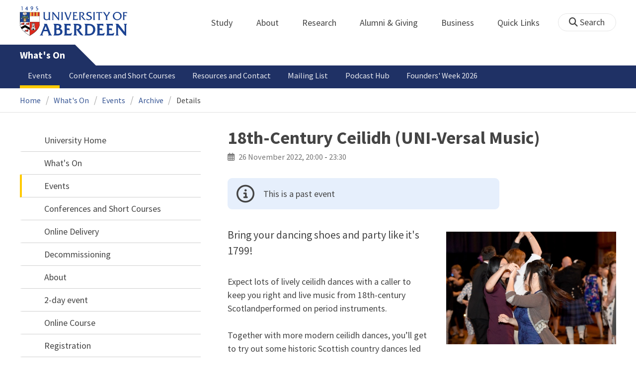

--- FILE ---
content_type: text/html; charset=UTF-8
request_url: https://www.abdn.ac.uk/events/18014/
body_size: 11036
content:
<!doctype html>
<html lang="en-GB" dir="ltr">
    <head>
        <meta charset="utf-8">
        <title>18th-Century Ceilidh (UNI-Versal Music) | Events | The University of Aberdeen</title>
        
                <meta name="description" content="Bring your dancing shoes and party like it&#039;s 1799!">
                
        <meta name="robots" content="noindex, follow">
        
            <link rel="canonical" href="https://www.abdn.ac.uk/events/18014/">
            
    <meta name="twitter:card" content="summary_large_image">
    <meta name="twitter:site" content="@aberdeenuni">
    <meta name="twitter:title" content="18th-Century Ceilidh (UNI-Versal Music)">
    <meta name="twitter:description" content="Bring your dancing shoes and party like it&#039;s 1799!">
    
        <meta name="twitter:image:src" content="https://www.abdn.ac.uk/img/450x/uploads/events/images/Ceilidh.jpg">
        
    <meta property="og:type" content="article">
    <meta property="og:url" content="https://www.abdn.ac.uk/events/18014/">
    <meta property="og:title" content="18th-Century Ceilidh (UNI-Versal Music)">
    <meta property="og:description" content="Bring your dancing shoes and party like it&#039;s 1799!">
    <meta property="og:locale" content="en_GB">
    
        <meta property="og:image" content="https://www.abdn.ac.uk/img/450x/uploads/events/images/Ceilidh.jpg">
        <meta property="og:image:width" content="450">
        <meta property="og:image:height" content="253">
        <meta property="og:image:alt" content="18th-Century Ceilidh (UNI-Versal Music)">
                <link rel="preconnect" href="https://abdn-search.funnelback.squiz.cloud">
        <link rel="preconnect" href="https://cc.cdn.civiccomputing.com">
        <link rel="preconnect" href="https://code.jquery.com">
        <link rel="preconnect" href="https://fonts.googleapis.com">
        <link rel="preconnect" href="https://fonts.gstatic.com">
        
<meta name="viewport" content="width=device-width, initial-scale=1">
<link rel="apple-touch-icon" sizes="180x180" href="https://www.abdn.ac.uk/abdn-design-system/releases/2.4.0/dist/images/icons/apple-touch-icon.png">
<link rel="icon" type="image/png" sizes="32x32" href="https://www.abdn.ac.uk/abdn-design-system/releases/2.4.0/dist/images/icons/favicon-32x32.png">
<link rel="icon" type="image/png" sizes="16x16" href="https://www.abdn.ac.uk/abdn-design-system/releases/2.4.0/dist/images/icons/favicon-16x16.png">
<link rel="manifest" href="https://www.abdn.ac.uk/abdn-design-system/releases/2.4.0/dist/images/icons/manifest.json">
<link rel="mask-icon" href="https://www.abdn.ac.uk/abdn-design-system/releases/2.4.0/dist/images/icons/safari-pinned-tab.svg" color="#5bbad5">
<meta name="msapplication-config" content="https://www.abdn.ac.uk/abdn-design-system/releases/2.4.0/dist/images/icons/browserconfig.xml">
<meta name="theme-color" content="#ffffff">

<link rel="stylesheet" href="https://www.abdn.ac.uk/abdn-design-system/releases/2.4.0/dist/css/abdn-design-system-site.css">
<!-- https://abdn-search.funnelback.squiz.cloud/s/resources-global/css/funnelback.autocompletion-2.6.0.css -->
<style>
.twitter-typeahead {display: table-cell !important;}.tt-menu {background-clip: padding-box;background-color: #fff;border: 1px solid rgba(0, 0, 0, 0.15);border-radius: 4px;box-shadow: 0 6px 12px rgba(0, 0, 0, 0.176);font-size: 14px;padding-bottom: 5px;width: 100%;}.tt-menu .tt-suggestion {clear: both;color: #333;cursor: pointer;display: block;font-weight: normal;line-height: 1.42857;padding: 3px 10px;text-align: left;}.tt-menu .tt-suggestion:hover, .tt-menu .tt-cursor {background-color: #428bca;color: #fff;text-decoration: none;}.tt-menu .tt-category, .tt-menu .tt-group {background-color: #f5f5f5;border-bottom: 1px solid #ddd;border-top: 1px solid #ddd;}.tt-menu .tt-category {margin: 3px 0;padding: 7px 5px;}.tt-menu .tt-dataset:first-child .tt-category, .tt-horizontal .tt-dataset .tt-category {border-top: none;border-top-left-radius: 4px;border-top-right-radius: 4px;margin-top: 0;}.tt-menu .tt-group {padding: 3px 5px;text-align: center;}.tt-menu .tt-group:first-of-type {border-top: none;}.tt-horizontal {width: 100%;}.tt-horizontal .tt-dataset {float: left;width: 100%;}.tt-scrollable {overflow-y: auto;max-height: 460px;}.tt-hint {color: #ccc !important;}@media (max-width: 414px) {.tt-horizontal .tt-dataset {width: 100% !important;}}
</style>

    <style title="civic custom css">
#ccc h1::after{margin-bottom:0.5em}#ccc #ccc-content{background:#333;color:#ddd;font-family:'Source Sans Pro', sans-serif}#ccc #ccc-title{margin:0 0 0.5em;font-size:1.3em;line-height:0.9em}#ccc #ccc-content #ccc-statement .ccc-svg-element{display:none}#ccc #ccc-content #ccc-statement a{border-bottom:1px dotted;font-weight:700;color:#f4c900}#ccc #ccc-content #ccc-statement a:focus,#ccc #ccc-content #ccc-statement a:hover{border-bottom:1px solid;font-weight:700;color:#f4c900}#ccc #ccc-content .ccc-notify-button{background:#f4c900}#ccc #ccc-content .preference-title{font-size:21px;margin-top:24px}#ccc .checkbox-toggle--slider.checkbox-toggle--dark{background-color:#111;border-color:#111}#ccc .checkbox-toggle--dark .checkbox-toggle-toggle{background-color:#666}#ccc .checkbox-toggle-input:checked ~ .checkbox-toggle-toggle{background-color:#f4c900}#ccc #ccc-icon{fill:#333}#ccc .ccc-notify-button{border-radius:0;position:relative;display:inline-block;margin:0.6em 0.6em 0 0;padding:0.4em;border:0;background:#f4c900;font-weight:700;color:#003c5f;transition:padding 0.2s ease}#ccc .ccc-content--dark .ccc-notify-button,#ccc .ccc-content--dark .ccc-notify-button span{color:#003c5f}#ccc .ccc-content--dark .ccc-button-solid,#ccc .ccc-content--dark .ccc-button-solid span{background:none}#ccc #ccc-content .ccc-notify-button:focus,#ccc #ccc-content .ccc-notify-button:hover{padding-left:0.7em;transition:padding 0.2s ease;background:#ffe04f}#ccc #ccc-content .ccc-notify-button:focus,#ccc .checkbox-toggle:focus-within{outline:0.3em solid gold}#ccc a.ccc-notify-button{color:#444}#ccc .ccc-alert,#ccc .third-party-cookie-link{color:#fff;background:#111}#ccc[close-button] #ccc-dismiss-button{display:inline-block;margin:0.3em 0.6em 0.3em 0}#ccc-button-holder button:last-child{margin-right:0}
</style>
    <script src="https://code.jquery.com/jquery-3.6.0.min.js"></script>
<script src="https://www.abdn.ac.uk/abdn-design-system/releases/2.4.0/dist/js/abdn-design-system-site.js" defer></script>
<script>
    var global_base_url = '/global/';
</script>
    
                            <link rel="stylesheet" href="/apps/events/site/css/opentext_responsive/archive_widget.css" media="screen">
                            
                            <link rel="stylesheet" href="https://cdnjs.cloudflare.com/ajax/libs/magnific-popup.js/1.1.0/magnific-popup.min.css" media="screen">
                            
                            <link rel="stylesheet" href="/apps/events/site/css/opentext_responsive/events.css" media="screen">
                            
<link rel="alternate" type="application/rss+xml" href="/events/rss.xml" title="External Affairs - Current and Upcoming Events, RSS">
    </head>
    <body class="no_js">
                <script>
            document.getElementsByTagName('body')[0].classList.remove('no_js');
        </script>
                <header id="top">
            <ul class="skip_links">
                <li><a href="#main">Skip to content</a></li>
                <li><a href="https://www.abdn.ac.uk/about/our-website/accessibility/">About Accessibility on our website</a></li>
            </ul>
            <div id="modal_fade"></div>
            <div class="global_header_wrapper">
                <div class="container">
                    <div class="row">
                        <div class="col">
                            <div class="global_header">
                                <div class="clearfix">
                                    <div class="uni_logo">
                                                                                    <a href="/">
                                                <img src="https://www.abdn.ac.uk/abdn-design-system/releases/2.4.0/dist/images/layout/UoA_Primary_Logo_REVERSE_2018.png" srcset="https://www.abdn.ac.uk/abdn-design-system/releases/2.4.0/dist/images/layout/UoA_Primary_Logo_RGB_2018.svg" alt="University of Aberdeen" width="300" height="82">
                                            </a>
                                                                                </div>
                                    <nav id="uni_menu" class="uni_menu no_js row" aria-label="University of Aberdeen Navigation">
                                        <div class="uni_menu_overview">
                                            <div class="uni_menu_action_bar">
                                                <a href="#" class="close_button">
                                                    Close <span class="offscreen">university navigation</span>
                                                    <i aria-hidden="true" class="far fa-times"></i>
                                                </a>
                                            </div>
                                            <div class="uni_menu_search_container">
                                                <form method="GET" role="search" action="/search/results/" aria-label="Search the University of Aberdeen website" class="collapsed active">
                                                    <fieldset>
                                                        <legend class="offscreen">Search Our Website</legend>
                                                        <label for="query" class="offscreen">Keywords</label>
                                                        <input type="search" id="query" name="query" placeholder="Search" value="" autocomplete="off" spellcheck="false">
                                                        <button type="submit" class="btn btn-secondary">
                                                            <i class="fa fa-search" aria-hidden="true"></i>
                                                            <b class="offscreen">Search</b>
                                                        </button>
                                                    </fieldset>
                                                </form>
                                            </div>
                                        </div>
                                        
<ul>

    <li id="uni_menu_study">
        <div class="uni_menu_action_bar">
            <a href="#uni_menu" class="back_button">
                <i aria-hidden="true" class="far fa-chevron-left"></i>
                Back <span class="offscreen">to university navigation overview</span>
            </a>
            <a href="#" class="close_button">
                Close <span class="offscreen">university navigation</span>
                <i aria-hidden="true" class="far fa-times"></i>
            </a>
        </div>
        <a href="/study/" class="uni_menu_section_link">
            Study
            <span class="offscreen">home</span>
        </a>
        <a href="#uni_menu_study" class="forward_button">
            <i aria-hidden="true" class="far fa-chevron-right"></i>
            <span class="offscreen">Expand Study section top links</span>
        </a>
    
        <ul class="uni_menu_wide uni_menu_4col col">
        
            <li class="uni_menu_link_group">
            
                <b>
                
                    <a href="/study/undergraduate/">
                    Undergraduate
                    </a>
                    
                </b>
                <ul>
<li><a href="/study/undergraduate/degree-programmes/">Undergraduate Degrees</a></li>
<li><a href="/study/undergraduate/subject-areas/">Subject Areas</a></li>
<li><a href="/study/undergraduate/go-abroad/">Go Abroad</a></li>
<li><a href="/study/undergraduate/finance/">Finance and Funding</a></li>
<li><a href="/study/undergraduate/apply/">How to Apply</a></li>
</ul>
            </li>
            
            <li class="uni_menu_link_group">
            
                <b>
                
                    <a href="/study/postgraduate-taught/">
                    Postgraduate Taught
                    </a>
                    
                </b>
                <ul>
<li><a href="/study/postgraduate-taught/degree-programmes/">Postgraduate Degrees</a></li>
<li><a href="/study/online/">Online Degrees</a></li>
<li><a href="/study/postgraduate-taught/part-time/">Part-time Study</a></li>
<li><a href="/study/postgraduate-taught/finance/">Finance and Funding</a></li>
<li><a href="/study/postgraduate-taught/how-to-apply/">How to Apply</a></li>
</ul>
            </li>
            
            <li class="uni_menu_link_group">
            
                <b>
                
                    <a href="/study/postgraduate-research/">
                    Postgraduate Research
                    </a>
                    
                </b>
                <ul>
<li><a href="/study/postgraduate-research/research-areas/">Research Areas</a></li>
<li><a href="/study/postgraduate-research/phds/">PhD Opportunities</a></li>
<li><a href="/study/postgraduate-research/finance/">Finance and Funding</a></li>
<li><a href="/study/postgraduate-research/apply/">How to Apply</a></li>
</ul>
            </li>
            
            <li class="uni_menu_link_group">
            
                <b>
                
                    <a href="/study/online/">
                    Online Learning
                    </a>
                    
                </b>
                <ul>
<li><a href="/study/online/degrees/">Online Degrees</a></li>
<li><a href="https://on.abdn.ac.uk/courses/">Short Courses</a></li>
<li><a href="https://on.abdn.ac.uk/categories/">Study Subjects</a></li>
<li><a href="https://on.abdn.ac.uk/how-online-learning-works/">How Online Learning Works</a></li>
<li><a href="https://on.abdn.ac.uk/discover/fees-funding-and-discounts/">Fees and Funding</a><a class="uni_menu_study" style="display: none;" href="#"> Close </a></li>
</ul>
            </li>
            
        </ul>
        
    </li>
    
    <li id="uni_menu_about">
        <div class="uni_menu_action_bar">
            <a href="#uni_menu" class="back_button">
                <i aria-hidden="true" class="far fa-chevron-left"></i>
                Back <span class="offscreen">to university navigation overview</span>
            </a>
            <a href="#" class="close_button">
                Close <span class="offscreen">university navigation</span>
                <i aria-hidden="true" class="far fa-times"></i>
            </a>
        </div>
        <a href="/about/" class="uni_menu_section_link">
            About
            <span class="offscreen">home</span>
        </a>
        <a href="#uni_menu_about" class="forward_button">
            <i aria-hidden="true" class="far fa-chevron-right"></i>
            <span class="offscreen">Expand About section top links</span>
        </a>
    
        <ul class="uni_menu_wide uni_menu_4col col">
        
            <li class="">
            <ul>
<li><a href="/about/campus/">Campus</a></li>
<li><a href="/about/campus/maps/">Maps and Directions</a></li>
<li><a href="/people/">Staff Directory</a></li>
<li><a href="/about/contact/">Contact Information</a></li>
</ul>
            </li>
            
            <li class="">
            <ul>
<li><a href="/news/">News</a></li>
<li><a href="/events/">Events</a></li>
<li><a href="/about/history/">History</a></li>
<li><a href="/about/facts-figures/">Facts &amp; Figures</a></li>
</ul>
            </li>
            
            <li class="">
            <ul>
<li><a href="/about/schools-institutes/">Schools and Institutes</a></li>
<li><a href="/about/strategy-and-governance/">Strategy and Governance</a></li>
<li><a href="/about/management/">Management</a></li>
<li><a href="/about/partnerships/">Partnerships</a></li>
</ul>
            </li>
            
            <li class="uni_menu_utils">
            <p><picture class="imgproxy"><source media="(min-width: 1200px)" srcset="https://www.abdn.ac.uk/img/1200x/media/site/about/content-images/bum_5835_3591134459_o.jpg"><source media="(min-width: 720px)" srcset="https://www.abdn.ac.uk/img/1200x/media/site/about/content-images/bum_5835_3591134459_o.jpg"><source media="(min-width: 481px)" srcset="https://www.abdn.ac.uk/img/780x/media/site/about/content-images/bum_5835_3591134459_o.jpg"><source media="(min-width: 251px)" srcset="https://www.abdn.ac.uk/img/481x/media/site/about/content-images/bum_5835_3591134459_o.jpg"><source srcset="https://www.abdn.ac.uk/img/200x/media/site/about/content-images/bum_5835_3591134459_o.jpg"><img src="https://www.abdn.ac.uk/img/1200x/media/site/about/content-images/bum_5835_3591134459_o.jpg" width="800" height="521" alt="Kings college viewed through a window" loading="lazy"></picture></p>
            </li>
            
        </ul>
        
    </li>
    
    <li id="uni_menu_research">
        <div class="uni_menu_action_bar">
            <a href="#uni_menu" class="back_button">
                <i aria-hidden="true" class="far fa-chevron-left"></i>
                Back <span class="offscreen">to university navigation overview</span>
            </a>
            <a href="#" class="close_button">
                Close <span class="offscreen">university navigation</span>
                <i aria-hidden="true" class="far fa-times"></i>
            </a>
        </div>
        <a href="/research/" class="uni_menu_section_link">
            Research
            <span class="offscreen">home</span>
        </a>
        <a href="#uni_menu_research" class="forward_button">
            <i aria-hidden="true" class="far fa-chevron-right"></i>
            <span class="offscreen">Expand Research section top links</span>
        </a>
    
        <ul class="uni_menu_wide uni_menu_4col col">
        
            <li class="">
            <ul>
<li><a href="/research/interdisciplinary/">Interdisciplinary Institute</a></li>
<li><a href="/research/impact/">Impact</a></li>
<li><a href="/research/institutes-centres/">Find a Centre or Institute</a></li>
<li><a href="/research/facilities/">Facilities</a></li>
</ul>
            </li>
            
            <li class="uni_menu_link_group">
            <ul>
<li><a href="/study/postgraduate-research/">Postgraduate Research Study</a></li>
<li><a href="/research/jobs/">Research Jobs</a></li>
<li><a href="/research/support/">Research Support</a></li>
</ul>
            </li>
            
            <li class="uni_menu_2col col_img_right uni_menu_utils">
            <p><picture class="imgproxy"><source media="(min-width: 1200px)" srcset="https://www.abdn.ac.uk/img/1200x/media/university-of-aberdeen/content-assets/images/nav-research3-wide.jpg"><source media="(min-width: 720px)" srcset="https://www.abdn.ac.uk/img/1200x/media/university-of-aberdeen/content-assets/images/nav-research3-wide.jpg"><source media="(min-width: 481px)" srcset="https://www.abdn.ac.uk/img/780x/media/university-of-aberdeen/content-assets/images/nav-research3-wide.jpg"><source media="(min-width: 251px)" srcset="https://www.abdn.ac.uk/img/481x/media/university-of-aberdeen/content-assets/images/nav-research3-wide.jpg"><source srcset="https://www.abdn.ac.uk/img/200x/media/university-of-aberdeen/content-assets/images/nav-research3-wide.jpg"><img src="https://www.abdn.ac.uk/img/1200x/media/university-of-aberdeen/content-assets/images/nav-research3-wide.jpg" width="497" height="180" alt="A scientist using a microscope" loading="lazy"></picture></p>
<p><a class="uni_menu_research" style="display: none;" href="#"> Close </a></p>
            </li>
            
        </ul>
        
    </li>
    
    <li id="uni_menu_alumni_giving">
        <div class="uni_menu_action_bar">
            <a href="#uni_menu" class="back_button">
                <i aria-hidden="true" class="far fa-chevron-left"></i>
                Back <span class="offscreen">to university navigation overview</span>
            </a>
            <a href="#" class="close_button">
                Close <span class="offscreen">university navigation</span>
                <i aria-hidden="true" class="far fa-times"></i>
            </a>
        </div>
        <a href="/alumni/" class="uni_menu_section_link">
            Alumni &amp; Giving
            <span class="offscreen">home</span>
        </a>
        <a href="#uni_menu_alumni_giving" class="forward_button">
            <i aria-hidden="true" class="far fa-chevron-right"></i>
            <span class="offscreen">Expand Alumni &amp; Giving section top links</span>
        </a>
    
        <ul class="uni_menu_wide uni_menu_4col col">
        
            <li class="uni_menu_utils uni_menu_2col">
            <p><picture class="imgproxy"><source media="(min-width: 1200px)" srcset="https://www.abdn.ac.uk/img/1200x/media/university-of-aberdeen/content-assets/images/nav-alumni-wide2.jpg"><source media="(min-width: 720px)" srcset="https://www.abdn.ac.uk/img/1200x/media/university-of-aberdeen/content-assets/images/nav-alumni-wide2.jpg"><source media="(min-width: 481px)" srcset="https://www.abdn.ac.uk/img/780x/media/university-of-aberdeen/content-assets/images/nav-alumni-wide2.jpg"><source media="(min-width: 251px)" srcset="https://www.abdn.ac.uk/img/481x/media/university-of-aberdeen/content-assets/images/nav-alumni-wide2.jpg"><source srcset="https://www.abdn.ac.uk/img/200x/media/university-of-aberdeen/content-assets/images/nav-alumni-wide2.jpg"><img src="https://www.abdn.ac.uk/img/1200x/media/university-of-aberdeen/content-assets/images/nav-alumni-wide2.jpg" width="500" height="180" alt="University of Aberdeen crest on a wall" loading="lazy"></picture></p>
            </li>
            
            <li class="uni_menu_link_group">
            
                <b>
                
                    <a href="/alumni/">
                    Alumni
                    </a>
                    
                </b>
                <ul>
<li><a href="/alumni/connected/">Stay in Touch</a></li>
<li><a href="/alumni/involved/">Get Involved</a></li>
<li><a href="/alumni/benefits-services/">Benefits and Services</a></li>
<li><a href="/alumni/benefits-services/alumni-hub/">Alumni Hub</a></li>
<li><a href="/alumni/events-reunions/">Events and Reunions</a></li>
<li><a href="/alumni/our-alumni/">Our Alumni</a></li>
</ul>
            </li>
            
            <li class="uni_menu_link_group">
            
                <b>
                
                    <a href="/giving/">
                    Giving
                    </a>
                    
                </b>
                <ul>
<li><a href="/alumni/">Alumni</a></li>
<li><a href="/giving/blog/">Blog</a><a class="uni_menu_alumnigiving" style="display: none;" href="#"> Close </a></li>
</ul>
            </li>
            
        </ul>
        
    </li>
    
    <li id="uni_menu_business">
        <div class="uni_menu_action_bar">
            <a href="#uni_menu" class="back_button">
                <i aria-hidden="true" class="far fa-chevron-left"></i>
                Back <span class="offscreen">to university navigation overview</span>
            </a>
            <a href="#" class="close_button">
                Close <span class="offscreen">university navigation</span>
                <i aria-hidden="true" class="far fa-times"></i>
            </a>
        </div>
        <a href="/business-info/" class="uni_menu_section_link">
            Business
            <span class="offscreen">home</span>
        </a>
        <a href="#uni_menu_business" class="forward_button">
            <i aria-hidden="true" class="far fa-chevron-right"></i>
            <span class="offscreen">Expand Business section top links</span>
        </a>
    
        <ul class="uni_menu_wide uni_menu_4col col">
        
            <li class="uni_menu_2col">
            <p><picture class="imgproxy"><source media="(min-width: 1200px)" srcset="https://www.abdn.ac.uk/img/1200x/media/university-of-aberdeen/content-assets/images/nav-alumni-wide1.jpg"><source media="(min-width: 720px)" srcset="https://www.abdn.ac.uk/img/1200x/media/university-of-aberdeen/content-assets/images/nav-alumni-wide1.jpg"><source media="(min-width: 481px)" srcset="https://www.abdn.ac.uk/img/780x/media/university-of-aberdeen/content-assets/images/nav-alumni-wide1.jpg"><source media="(min-width: 251px)" srcset="https://www.abdn.ac.uk/img/481x/media/university-of-aberdeen/content-assets/images/nav-alumni-wide1.jpg"><source srcset="https://www.abdn.ac.uk/img/200x/media/university-of-aberdeen/content-assets/images/nav-alumni-wide1.jpg"><img src="https://www.abdn.ac.uk/img/1200x/media/university-of-aberdeen/content-assets/images/nav-alumni-wide1.jpg" width="500" height="180" alt="Two workmen in hard hats" loading="lazy"></picture><a class="uni_menu_business" style="display: none;" href="#"> Close </a></p>
            </li>
            
            <li class="">
            <ul>
<li><a href="/business-info/training/">Development, Training and Events</a></li>
<li><a href="/business-info/facilities/">Facilities and Equipment</a></li>
</ul>
            </li>
            
            <li class="">
            <ul>
<li><a href="/business-info/industry-engagement/">Collaboration and Consulting</a></li>
<li><a href="/business-info/expertise/">Expertise</a></li>
<li><a href="/business-info/contacts/">Business Contacts</a><a class="uni_menu_business" style="display: none;" href="#"> Close </a></li>
</ul>
            </li>
            
        </ul>
        
    </li>
    
    <li id="uni_menu_quick_links">
        <div class="uni_menu_action_bar">
            <a href="#uni_menu" class="back_button">
                <i aria-hidden="true" class="far fa-chevron-left"></i>
                Back <span class="offscreen">to university navigation overview</span>
            </a>
            <a href="#" class="close_button">
                Close <span class="offscreen">university navigation</span>
                <i aria-hidden="true" class="far fa-times"></i>
            </a>
        </div>
        <a href="/about/quick-links/" class="uni_menu_section_link">
            Quick Links
            <span class="offscreen">home</span>
        </a>
        <a href="#uni_menu_quick_links" class="forward_button">
            <i aria-hidden="true" class="far fa-chevron-right"></i>
            <span class="offscreen">Expand Quick Links section top links</span>
        </a>
    
        <ul class="uni_menu_wide uni_menu_4col col">
        
            <li class="uni_menu_link_group">
            
                <b>
                
                    <a href="/students/">
                    Student Resources
                    </a>
                    
                </b>
                <ul>
<li><a href="/students/academic-life/mytimetable/">MyTimetable</a></li>
<li><a href="/students/academic-life/mycurriculum/">MyCurriculum</a></li>
<li><a href="https://abdn.blackboard.com/">MyAberdeen</a></li>
<li><a href="https://www.abdn.ac.uk/studenthub/login">Student Hub</a></li>
<li><a href="https://www.outlook.com/abdn.ac.uk">Student Email</a></li>
<li><a href="/students/student-channel/">Student Channel</a></li>
<li class="uni_menu_text_box uni-menu-text-box"><strong><a href="/students/support/services/infohub/">Infohub Opening Hours</a></strong>
<dl class="clearfix"></dl>
Email: <a class="uni_menu_quicklinks" href="mailto:infohub@abdn.ac.uk">infohub@abdn.ac.uk</a></li>
</ul>
            </li>
            
            <li class="uni_menu_link_group">
            
                <b>
                
                    <a href="/staffnet/">
                    StaffNet
                    </a>
                    
                </b>
                <ul>
<li><a href="/staffnet/working-here/">Working Here</a></li>
<li><a href="/staffnet/working-here/management-information-systems/" class="">Management Information Systems</a></li>
<li><a href="/staffnet/education/">Teaching &amp; Learning</a></li>
<li><a href="/staffnet/governance/">Policy &amp; Governance</a></li>
<li><a href="https://www.outlook.com/abdn.ac.uk">Staff Email</a></li>
</ul>
            </li>
            
            <li class="uni_menu_link_group">
            
                <b>
                Our Website
                </b>
                <ul>
<li><a href="/study/">Study</a></li>
<li><a href="/about/">About</a></li>
<li><a href="/research/">Research</a></li>
<li><a href="/alumni/">Alumni &amp; Giving</a></li>
<li><a href="/business-info/">Business</a></li>
<li><a href="/mumbai/">Mumbai</a></li>
<li><a href="/qatar/">Qatar</a></li>
</ul>
            </li>
            
            <li class="uni_menu_link_group">
            
                <b>
                Popular
                </b>
                <ul>
<li><a href="/students/">For Students</a></li>
<li><a href="/staffnet/">For Staff</a></li>
<li><a href="https://www.store.abdn.ac.uk/">Online Store</a></li>
<li><a href="https://www.abdn.ac.uk/epayments/">ePayments</a></li>
<li><a href="/jobs/">Jobs</a></li>
<li><a href="/library/">Library</a></li>
<li><a href="/people/">Staff Directory</a></li>
<li><a href="/it/">IT Services</a></li>
<li><a href="/about/our-website/a-to-z/">A to Z</a><a class="uni_menu_quicklinks" style="display: none;" href="#"> Close </a></li>
</ul>
            </li>
            
        </ul>
        
    </li>
    
</ul>
<div class="uni_menu_top_links">
<ul>
<li><a href="/alumni/">Alumni &amp; Giving</a></li>
<li><a href="/business-info/">Business</a></li>
</ul>
</div>
                                    </nav>
                                    <div class="toggle_controls">
                                        <a href="#" id="uni_search_toggle" class="uni_search_toggle no_js" aria-controls="global_search" aria-expanded="true">
                                            <i class="fa fa-search" aria-hidden="true"></i>
                                            <span>Search</span>
                                        </a>
                                        <a href="#uni_menu" class="uni_menu_show_mobile_only btn btn-accent" aria-controls="uni_menu" aria-expanded="false">
                                            <i class="fak fa-sharp-solid-bars-magnifying-glass" aria-hidden="true"></i>
                                            <span>Menu and search</span>
                                        </a>
                                    </div>
                                    <form id="global_search" method="get" role="search" action="/search/results/" aria-label="Search the University of Aberdeen website">
                                        <fieldset>
                                            <legend>Search Our Website</legend>
                                            <label for="within" class="offscreen">Search In</label>
                                            <select id="within" name="within">
                                                <option value="abdn">University Website</option>
                                                <option value="dir">Staff Directory</option>
                                                <option value="lib">Library Collections</option>
                                            </select>
                                            <label for="query">Keywords</label>
                                            <input type="search" id="query" name="query" placeholder="Search" value="">
                                            <button type="submit">
                                                <i class="fa fa-search" aria-hidden="true"></i>
                                                <b>Search</b>
                                            </button>
                                        </fieldset>
                                        <p>Or Browse:</p>
                                        <ul>
                                            <li><a href="https://www.abdn.ac.uk/about/contact/">Contacts</a></li>
                                            <li><a href="https://www.abdn.ac.uk/about/our-website/a-to-z/">A to Z</a></li>
                                            <li><a href="https://www.abdn.ac.uk/people/">Staff Directory</a></li>
                                        </ul>
                                    </form>
                                                                        <script>
                                        document.getElementById('global_search').className += ' collapsed';
                                    </script>
                                                                  </div>
                            </div>
                        </div>
                    </div>
                </div>
            </div>
            <div id="section_heading">
                <div class="container">
                    <div class="row">
                        <div class="col">
                            <a href="/events/" class="section_head_text">
                                What's On                            </a>
                                                    </div>
                    </div>
                </div>
            </div>
            <nav id="section_top_level" class="section_top_level_wrapper" aria-label="Events navigation">
                <div class="container">
                    
                        <ul class="top_level">
                        <li><span class="currentbranch0"><a href="/events/listings/">Events</a></span></li><li><a href="/events/conferences/">Conferences and Short Courses</a></li><li><a href="/events/contact/">Resources and Contact</a></li><li><a href="/events/mailing-list/">Mailing List</a></li><li><a href="/events/podcasts/">Podcast Hub</a></li><li><a href="/events/founders-week/">Founders' Week 2026</a></li>
                        </ul>
                                        </div>
            </nav>
                        <script>
                try {
                    document.addEventListener('DOMContentLoaded', function () {
                        priorityPlusList = new PriorityPlusList({
                            selector: '#section_top_level ul',
                            moreButtonContent: '<a href="#">More</a>'
                        });
                    })
                }
                catch (e) {
                    if (typeof console !== 'undefined' && typeof console.log !== 'undefined') {
                        console.log('PriorityPlusList does not offer support for your current browser');
                    }
                }
            </script>
                        <h1 class="offscreen">18th-Century Ceilidh (UNI-Versal Music)</h1>
                            <div class="container section-nav-toggle-wrapper">
                    <a href="#section-nav" class="section-nav-toggle btn">In this section</a>
                </div>
                            <div class="breadcrumb_wrapper">
                <div class="container">
                    <nav class="breadcrumb" role="navigation" aria-label="Breadcrumb">
                        
                        <ol>
                        
                            <li><a href="/">Home</a></li>
                            
                            <li><a href="/events/">What's On</a></li>
                            
                            <li><a href="/events/listings/">Events</a></li>
                            
                            <li><a href="/events/archive/">Archive</a></li>
                            
                            <li tabindex="0" aria-current="page">Details</li>
                            
                        </ol>
                                            </nav>
                </div>
            </div>
                    </header>
        <main id="main" class="subpage" tabindex="-1">
                        <div class="container">
                <div class="column_container">
                    <div class="content_column">
                        <div class="section heading_only">
                            <div class="container">
                                                            </div>
                        </div>


                        <div class="container">
                        
    <article class="syndicated_details" itemscope itemtype="https://schema.org/Event">
        <div itemprop="name" class="heading">18th-Century Ceilidh (UNI-Versal Music)</div>
        <div class="calendar_container">
            <time itemprop="startDate" datetime="2022-11-26T20:00:00+00:00">26 November 2022, 20:00</time> - <time itemprop="endDate" datetime="2022-11-26T23:30:00+00:00">23:30</time>
        </div>
        <div class="offscreen" aria-hidden="true">
            <img src="https://www.abdn.ac.uk/img/450x/uploads/events/images/Ceilidh.jpg" alt="" itemprop="image">
        </div>
        <div class="syndicated_content" itemprop="description">
    
        <div class="advisory information">
            <p>This is a past event</p>
        </div>
        
        <aside class="image_wrapper" aria-label="Images for this event">
        
            <figure class="zoomable">
                <a href="/uploads/events/images/Ceilidh.jpg" class="lightbox" data-caption="" title="" aria-label="Enlarge image">
                    <picture class="imgproxy"><source media="(min-width: 1200px)" srcset="https://www.abdn.ac.uk/img/460x/uploads/events/images/Ceilidh.jpg"><source media="(min-width: 1040px)" srcset="https://www.abdn.ac.uk/img/730x/uploads/events/images/Ceilidh.jpg"><source media="(min-width: 940px)" srcset="https://www.abdn.ac.uk/img/600x/uploads/events/images/Ceilidh.jpg"><source media="(min-width: 800px)" srcset="https://www.abdn.ac.uk/img/460x/uploads/events/images/Ceilidh.jpg"><source media="(min-width: 601px)" srcset="https://www.abdn.ac.uk/img/730x/uploads/events/images/Ceilidh.jpg"><source media="(min-width: 461px)" srcset="https://www.abdn.ac.uk/img/600x/uploads/events/images/Ceilidh.jpg"><source media="(min-width: 281px)" srcset="https://www.abdn.ac.uk/img/460x/uploads/events/images/Ceilidh.jpg"><source srcset="https://www.abdn.ac.uk/img/280x/uploads/events/images/Ceilidh.jpg"><img src="https://www.abdn.ac.uk/img/460x/uploads/events/images/Ceilidh.jpg" alt="" loading="lazy"></picture>
                </a>
            
            </figure>
            
        </aside>
        
        <p class="lede">Bring your dancing shoes and party like it's 1799!</p>
        <p>Expect lots of lively ceilidh dances with a caller to keep you right and live music from 18th-century Scotlandperformed on period instruments. </p>
<p>Together with more modern ceilidh dances, you&rsquo;ll get to try out some historic Scottish country dances led by Dr Aaron McGregor and the University&rsquo;s own Early Music Ensemble.</p>
<p>There will be a bar provision during the event, accepting cards only.</p>
<p><strong>PLEASE NOTE THIS EVENT IS 18+ ONLY - NO CHILDREN WILL BE ABLE TO ATTEND</strong></p>
<p><strong>FREE EVENT / BOOKING REQUIRED&nbsp;&nbsp;</strong></p>
    <dl>
    
        <dt>Venue</dt>
        <dd itemprop="location" itemscope itemtype="https://schema.org/Place">
            <a href="/events/maps/view/100/" class="map_link" title="View map" itemprop="hasMap"><span itemprop="address name">King's Pavilion, University of Aberdeen</span></a>
        </dd>
        
        <dt>Contact</dt>
        <dd>
            <p><a href="/events/events/admin/events@abdn.ac.uk%20" target="_blank">events@abdn.ac.uk</a></p>
        </dd>
        
    </dl>
    
            <aside class="sharing" aria-label="Social media links">
                <h2>Share This Event</h2>
                <ul>
                    <li>
                        <a href="/events/rss.xml" class="fa fa-2x fa-rss-square">
                            <b class="offscreen">Subscribe to the Events RSS feed</b>
                        </a>
                    </li>
                    <li>
                        <a href="https://twitter.com/intent/tweet?via=aberdeenuni&amp;url=https://www.abdn.ac.uk/events/18014/&amp;text=18th-Century+Ceilidh+%28UNI-Versal+Music%29" target="_blank" class="fa fa-2x fa-twitter-square">
                            <b class="offscreen">Share on Twitter</b>
                        </a>
                    </li>
                    <li>
                        <a href="https://www.facebook.com/dialog/share?app_id=324694194386176&amp;display=popup&amp;href=https://www.abdn.ac.uk/events/18014/&amp;redirect_uri=https%3A%2F%2Fwww.abdn.ac.uk%2F" target="_blank" class="fa fa-2x fa-facebook-square">
                            <b class="offscreen">Share on Facebook</b>
                        </a>
                    </li>
                    <li>
                        <a href="https://www.linkedin.com/feed/?shareActive=true&text=https://www.abdn.ac.uk/events/18014/" class="fa fa-linkedin fa-2x" target="_blank" title="Share on LinkedIn">
                            <i class="offscreen">Share on LinkedIn</i>
                        </a>
                    </li>
                </ul>
            </aside>
        </div>
    </article>
    
                        </div>
                                            </div>
                    <div class="subsection_column">
                                                    <div class="section-nav-wrapper section">
                                <div id="section-nav" class="section-nav">
                                    <nav class="no-js" aria-label="In this section">
                                        
    <ul class="active">
        <li class="active">
        <a href="/" class="has-subpages">University Home</a>
        <ul class="active" aria-label="Submenu for University Home">
            <li class="active">
        <a href="/events/" class="active">What's On</a>
        <ul class="show_siblings" aria-label="Submenu for What's On">
            <li>
        <a href="/events/listings/" class="active-with-siblings">Events</a>
        </li>
        <li>
        <a href="/events/conferences/" class="has-subpages">Conferences and Short Courses</a>
        <ul aria-label="Submenu for Conferences and Short Courses">
            <li>
        <a href="/events/conferences/online-delivery/">Online Delivery</a>
        </li>
        <li>
        <a href="/events/conferences/decommissioning/" class="has-subpages">Decommissioning</a>
        <ul aria-label="Submenu for Decommissioning">
            <li>
        <a href="/events/conferences/decommissioning/about/">About</a>
        </li>
        <li>
        <a href="/events/conferences/decommissioning/2-day-event/">2-day event</a>
        </li>
        <li>
        <a href="/events/conferences/decommissioning/online-course/">Online Course</a>
        </li>
        <li>
        <a href="/events/conferences/decommissioning/registration/" class="has-subpages">Registration</a>
        <ul aria-label="Submenu for Registration">
            <li>
        <a href="/events/conferences/decommissioning/registration/terms--conditions/">Terms &amp; Conditions</a>
        </li>
        </ul>
            </li>
        <li>
        <a href="/events/conferences/decommissioning/team/">Team</a>
        </li>
        <li>
        <a href="/events/conferences/decommissioning/contact-us/">Contact Us</a>
        </li>
        </ul>
            </li>
        <li>
        <a href="/events/conferences/wwtp/" class="has-subpages">Biological Wastewater Treatment</a>
        <ul aria-label="Submenu for Biological Wastewater Treatment">
            <li>
        <a href="/events/conferences/wwtp/register/" class="has-subpages">Register</a>
        <ul aria-label="Submenu for Register">
            <li>
        <a href="/events/conferences/wwtp/register/it-requirements/">IT Requirements</a>
        </li>
        <li>
        <a href="/events/conferences/wwtp/register/terms--conditions/">Terms &amp; Conditions</a>
        </li>
        </ul>
            </li>
        <li>
        <a href="/events/conferences/wwtp/programme/" class="has-subpages">Programme</a>
        <ul aria-label="Submenu for Programme">
            <li>
        <a href="/events/conferences/wwtp/programme/course-leader/">Course Leader</a>
        </li>
        </ul>
            </li>
        <li>
        <a href="/events/conferences/wwtp/course-leader/">Course Leader</a>
        </li>
        <li>
        <a href="/events/conferences/wwtp/prices/">Prices</a>
        </li>
        <li>
        <a href="/events/conferences/wwtp/contact-us/">Contact Us</a>
        </li>
        </ul>
            </li>
        <li>
        <a href="/events/conferences/energy-transition/">Energy Transition Short Courses</a>
        </li>
        <li>
        <a href="/events/conferences/just-transition/">Introduction to Just Transition</a>
        </li>
        <li>
        <a href="/events/conferences/renewable-energy/">Introduction to Renewable Energy - Hydrogen</a>
        </li>
        <li>
        <a href="/events/conferences/iet/" class="has-subpages">Introduction to Energy Transition</a>
        <ul aria-label="Submenu for Introduction to Energy Transition">
            <li>
        <a href="/events/conferences/iet/about/">About</a>
        </li>
        <li>
        <a href="/events/conferences/iet/online-study/">Online Study</a>
        </li>
        <li>
        <a href="/events/conferences/iet/registration/" class="has-subpages">Registration</a>
        <ul aria-label="Submenu for Registration">
            <li>
        <a href="/events/conferences/iet/registration/terms-and-conditions/">Terms and Conditions</a>
        </li>
        </ul>
            </li>
        <li>
        <a href="/events/conferences/iet/it-requirements/">IT Requirements</a>
        </li>
        <li>
        <a href="/events/conferences/iet/contact/">Contact</a>
        </li>
        </ul>
            </li>
        <li>
        <a href="/events/conferences/leading-worship--preaching-courses/" class="has-subpages">Leading Worship &amp; Preaching Courses</a>
        <ul aria-label="Submenu for Leading Worship &amp; Preaching Courses">
            <li>
        <a href="/events/conferences/leading-worship--preaching-courses/more-than-a-song---course-1/">More than a Song - Course 1</a>
        </li>
        <li>
        <a href="/events/conferences/leading-worship--preaching-courses/voices-for-the-kingdom---course-2/">Voices for the Kingdom - Course 2</a>
        </li>
        <li>
        <a href="/events/conferences/leading-worship--preaching-courses/faqs/">FAQs</a>
        </li>
        <li>
        <a href="/events/conferences/leading-worship--preaching-courses/contact-us/">Contact Us</a>
        </li>
        </ul>
            </li>
        <li>
        <a href="/events/conferences/sustainability-transitions/">Sustainability Transitions</a>
        </li>
        <li>
        <a href="/events/conferences/business-transformation-readiness/">Business Transformation Readiness</a>
        </li>
        <li>
        <a href="/events/conferences/research-facilities-showcase-2025/" class="has-subpages">Research Facilities Showcase 2025</a>
        <ul aria-label="Submenu for Research Facilities Showcase 2025">
            <li>
        <a href="/events/conferences/research-facilities-showcase-2025/attend/">Attend</a>
        </li>
        <li>
        <a href="/events/conferences/research-facilities-showcase-2025/exhibitors/">Exhibitors</a>
        </li>
        <li>
        <a href="/events/conferences/research-facilities-showcase-2025/venue/">Venue</a>
        </li>
        <li>
        <a href="/events/conferences/research-facilities-showcase-2025/exhibit/">Exhibit</a>
        </li>
        </ul>
            </li>
        <li>
        <a href="/events/conferences/cadr-summer-school/">CADR Summer School</a>
        </li>
        <li>
        <a href="/events/conferences/pcst-2025/" class="has-subpages">PCST 2025</a>
        <ul aria-label="Submenu for PCST 2025">
            <li>
        <a href="/events/conferences/pcst-2025/themes/" class="has-subpages">Themes</a>
        <ul aria-label="Submenu for Themes">
            <li>
        <a href="/events/conferences/pcst-2025/themes/traditions/">Traditions</a>
        </li>
        <li>
        <a href="/events/conferences/pcst-2025/themes/transitions/">Transitions</a>
        </li>
        <li>
        <a href="/events/conferences/pcst-2025/themes/tensions/">Tensions</a>
        </li>
        </ul>
            </li>
        <li>
        <a href="/events/conferences/pcst-2025/sponsorship-opportunities/">Sponsorship Opportunities</a>
        </li>
        <li>
        <a href="/events/conferences/pcst-2025/guidelines-for-speakers/">Guidelines for Speakers</a>
        </li>
        <li>
        <a href="/events/conferences/pcst-2025/abstract-booklet/">Abstract Booklet</a>
        </li>
        <li>
        <a href="/events/conferences/pcst-2025/special-issues/" class="has-subpages">Special Issues</a>
        <ul aria-label="Submenu for Special Issues">
            <li>
        <a href="/events/conferences/pcst-2025/special-issues/traditions/">Traditions</a>
        </li>
        <li>
        <a href="/events/conferences/pcst-2025/special-issues/transitions/">Transitions</a>
        </li>
        <li>
        <a href="/events/conferences/pcst-2025/special-issues/tensions/">Tensions</a>
        </li>
        </ul>
            </li>
        <li>
        <a href="/events/conferences/pcst-2025/registration/">Registration</a>
        </li>
        <li>
        <a href="/events/conferences/pcst-2025/programme/">Programme</a>
        </li>
        <li>
        <a href="/events/conferences/pcst-2025/about-aberdeen/">About Aberdeen</a>
        </li>
        <li>
        <a href="/events/conferences/pcst-2025/venues/">Venues</a>
        </li>
        <li>
        <a href="/events/conferences/pcst-2025/key-dates/">Key Dates</a>
        </li>
        <li>
        <a href="/events/conferences/pcst-2025/faqs/">FAQs</a>
        </li>
        </ul>
            </li>
        <li>
        <a href="/events/conferences/society-for-east-asian-archaeology-2025/" class="has-subpages">Society for East Asian Archaeology 2025</a>
        <ul aria-label="Submenu for Society for East Asian Archaeology 2025">
            <li>
        <a href="/events/conferences/society-for-east-asian-archaeology-2025/about-aberdeen/">About Aberdeen</a>
        </li>
        <li>
        <a href="/events/conferences/society-for-east-asian-archaeology-2025/post-conference-tours/" class="has-subpages">Post Conference Tours</a>
        <ul aria-label="Submenu for Post Conference Tours">
            <li>
        <a href="/events/conferences/society-for-east-asian-archaeology-2025/post-conference-tours/one-day-sight-seeing-tour/">One Day Sight Seeing Tour</a>
        </li>
        <li>
        <a href="/events/conferences/society-for-east-asian-archaeology-2025/post-conference-tours/two-day-sight-seeing-tour/">Two Day Sight Seeing Tour</a>
        </li>
        <li>
        <a href="/events/conferences/society-for-east-asian-archaeology-2025/post-conference-tours/museums-tour/">Museums Tour</a>
        </li>
        <li>
        <a href="/events/conferences/society-for-east-asian-archaeology-2025/post-conference-tours/orkney-tour/">Orkney Tour</a>
        </li>
        </ul>
            </li>
        <li>
        <a href="/events/conferences/society-for-east-asian-archaeology-2025/speaker-guidelines/">Speaker Guidelines</a>
        </li>
        <li>
        <a href="/events/conferences/society-for-east-asian-archaeology-2025/programme/">Programme</a>
        </li>
        </ul>
            </li>
        <li>
        <a href="/events/conferences/delegate-journey/">Delegate Journey and Destination</a>
        </li>
        </ul>
            </li>
        <li>
        <a href="/events/contact/">Resources and Contact</a>
        </li>
        <li>
        <a href="/events/mailing-list/">Mailing List</a>
        </li>
        <li>
        <a href="/events/podcasts/" class="has-subpages">Podcast Hub</a>
        <ul aria-label="Submenu for Podcast Hub">
            <li>
        <a href="/events/podcasts/death-and-law/">Death and Law</a>
        </li>
        <li>
        <a href="/events/podcasts/education-conversations-podcast/">Education Conversations Podcast</a>
        </li>
        <li>
        <a href="/events/podcasts/the-school-of-law-podcast/">The School of Law Podcast</a>
        </li>
        <li>
        <a href="/events/podcasts/bewell-doha/">BeWell Podcast Doha</a>
        </li>
        <li>
        <a href="/events/podcasts/beyond-boundaries/">Beyond Boundaries Podcast</a>
        </li>
        <li>
        <a href="/events/podcasts/recovery-stories/">Recovery Stories</a>
        </li>
        <li>
        <a href="/events/podcasts/beyond-cop26/">Beyond COP26</a>
        </li>
        <li>
        <a href="/events/podcasts/amnd-in-focus/">AMND in Focus</a>
        </li>
        <li>
        <a href="/events/podcasts/from-the-old-brewery/">From the Old Brewery</a>
        </li>
        <li>
        <a href="/events/podcasts/accounting-for-sustainability/">Accounting for Sustainability</a>
        </li>
        <li>
        <a href="/events/podcasts/celebrating-women-in-engineering/">Celebrating Women in Engineering</a>
        </li>
        <li>
        <a href="/events/podcasts/ask-aberdeen/">Ask Aberdeen</a>
        </li>
        <li>
        <a href="/events/podcasts/explorathon/">Explorathon</a>
        </li>
        <li>
        <a href="/events/podcasts/breaking-the-ice-ceiling/">Breaking the Ice Ceiling</a>
        </li>
        <li>
        <a href="/events/podcasts/culture-in-everyday-life/">Culture in Everyday Life</a>
        </li>
        <li>
        <a href="/events/podcasts/525-years-in-pursuit-of-truth/">525 Years in the Pursuit of Truth A New History of The University of Aberdeen</a>
        </li>
        <li>
        <a href="/events/podcasts/rowett-conversations/">Rowett Conversations</a>
        </li>
        <li>
        <a href="/events/podcasts/kings-college-chapel/">Worship from Kings College Chapel</a>
        </li>
        <li>
        <a href="/events/podcasts/cafe-connect/">Caf&eacute; Connect</a>
        </li>
        <li>
        <a href="/events/podcasts/bewell/">BeWell</a>
        </li>
        <li>
        <a href="/events/podcasts/autism-theology/">Autism and Theology Podcast</a>
        </li>
        <li>
        <a href="/events/podcasts/talking-geosciences/">Talking Geosciences</a>
        </li>
        <li>
        <a href="/events/podcasts/into-the-headlines/">Into the Headlines</a>
        </li>
        <li>
        <a href="/events/podcasts/the-learning-curve/">The Learning Curve</a>
        </li>
        </ul>
            </li>
        <li>
        <a href="/events/founders-week/">Founders' Week 2026</a>
        </li>
        </ul>
            </li>
        </ul>
            </li>
        
    </ul>
                                        </nav>
                                                                    </div>
                            </div>
                            
<script>
function redirectForm() {
    var e = document.getElementById('archive_year');
    var archive_year = e.options[e.selectedIndex].value;

    if (!archive_year) {
        return false;
    } else {
        window.location.href = '/events/archive/' + archive_year + '/';
        return false;
    }
}
</script>
                    </div>
                </div>
            </div>
                    </main>
        <footer>
            
<div class="container">
    <div class="footer_wrapper">
        <div class="right_column">
            <ul class="footer_utility_links">
                <li><a href="/students/">For Students</a></li>
                <li><a href="/staffnet/">For Staff</a></li>

    <li>
        <a href="/events/sitemap/">Sitemap</a>
    </li>
    
</ul>

<div class="global_social">
    <h2>Connect With Us</h2>
    <ul>

    <li>
        <a href="https://www.youtube.com/user/uniofaberdeen" class="fab fa-youtube" title="YouTube" target="_blank" rel="noopener noreferrer">
            <i class="offscreen">YouTube</i>
        </a>
    </li>
    
    <li>
        <a href="https://x.com/aberdeenuni/" class="fab fa-square-x-twitter" title="X (Formerly Twitter)" target="_blank" rel="noopener noreferrer">
            <i class="offscreen">X (Formerly Twitter)</i>
        </a>
    </li>
    
    <li>
        <a href="https://www.facebook.com/universityofaberdeen/" class="fab fa-facebook-square" title="Facebook" target="_blank" rel="noopener noreferrer">
            <i class="offscreen">Facebook</i>
        </a>
    </li>
    
    <li>
        <a href="https://pinterest.com/aberdeenuni/" class="fab fa-pinterest" title="Pinterest" target="_blank" rel="noopener noreferrer">
            <i class="offscreen">Pinterest</i>
        </a>
    </li>
    
    <li>
        <a href="https://www.instagram.com/uniofaberdeen/" class="fab fa-instagram" title="Instagram" target="_blank" rel="noopener noreferrer">
            <i class="offscreen">Instagram</i>
        </a>
    </li>
    
    <li>
        <a href="https://www.linkedin.com/school/13849" class="fab fa-linkedin" title="LinkedIn" target="_blank" rel="noopener noreferrer">
            <i class="offscreen">LinkedIn</i>
        </a>
    </li>
    
    <li>
        <a href="https://www.weibo.com/abdn" class="fab fa-weibo" title="Weibo" target="_blank" rel="noopener noreferrer">
            <i class="offscreen">Weibo</i>
        </a>
    </li>
    
                </ul>
            </div>
        </div>
        <div class="left_column">
            <div class="global_contact" itemscope itemtype="https://schema.org/CollegeOrUniversity">
                <h2 class="offscreen">Contact Us</h2>
                <a href="/" class="uni_logo_footer">
                    
    <img src="https://www.abdn.ac.uk/abdn-design-system/releases/2.4.0/dist/images/layout/UoA_Landscape_Logo_RGB_REVERSE_2018.png" srcset="https://www.abdn.ac.uk/abdn-design-system/releases/2.4.0/dist/images/layout/UoA_Landscape_Logo_CMYK_REVERSE_2018.svg" alt="University of Aberdeen" loading="lazy" width="300" height="42">
    
                </a>
                <dl>
                    <dt>Address</dt>
                    <dd class="address" itemscope itemtype="https://schema.org/PostalAddress">
                        <p><span itemprop="name">University of Aberdeen</span><br /><span itemprop="streetAddress">King's College</span>,<br /><span itemprop="addressLocality">Aberdeen</span>,<br /><span itemprop="postalCode">AB24 3FX</span></p>
                    </dd>
                    <dt>Phone</dt>
                    <dd itemprop="telephone" class="phone">
                        Tel: <a href="tel:+441224272000">+44 (0)1224 272000</a>
                    </dd>
                </dl>
                <div class="where_are_we utility">
                    <ul>
<li><a href="/about/contact/">Contacts</a></li>
<li><a href="/about/our-website/a-to-z/">A to Z</a></li>
<li><a href="/about/campus/maps/">Maps and Directions</a></li>
<li><a href="/people/">Staff Directory</a></li>
</ul>
                </div>
            </div>
        </div>
    </div>
    <div class="top_of_page_align">
        <a href="#top" class="top_of_page">Top of Page</a>
    </div>
</div>
<div class="dark">
    <div class="container">
        <div class="legals utility">
            <ul>

    <li><a href="/about/our-website/terms-and-conditions-of-use/">Terms and Conditions of Use</a></li>
    
    <li><a href="/about/your-privacy/">Your Privacy</a></li>
    
    <li><a href="/about/our-website/accessibility/">Accessibility</a></li>
    
    <li><a href="/about/our-website/cookies/">Cookies</a></li>
    
    <li><a href="/about/our-website/slavery--human-trafficking-statement/">Slavery &amp; Human Trafficking Statement</a></li>
    
    <li><a href="/staffnet/governance/legal-and-compliance/foi-scotland/">Freedom of Information</a></li>
    
            </ul>
        </div>
        <div class="charity">
            <p>The University of Aberdeen is a charity registered in Scotland, No.SC013683</p>
        </div>
    </div>
</div>
        </footer>
                <script src="https://abdn-search.funnelback.squiz.cloud/s/resources-global/js/typeahead.bundle-0.11.1.min.js" defer></script>
        <script src="https://abdn-search.funnelback.squiz.cloud/s/resources-global/js/funnelback.autocompletion-2.6.0.js" defer></script>
                    <script src="https://cc.cdn.civiccomputing.com/9/cookieControl-9.x.min.js" defer></script>
        <script src="/global/cookies/v2/js/cookie-consent.js" defer></script>
            
                            <script src="/apps/events/site/js/opentext_responsive/archive_widget.js" defer></script>
                            
                            <script src="/apps/events/site/js/opentext_responsive/calendar.functions.js" defer></script>
                                </body>
</html>


--- FILE ---
content_type: text/css
request_url: https://www.abdn.ac.uk/apps/events/site/css/opentext_responsive/archive_widget.css
body_size: 1070
content:
/**
 * Custom CSS for archive widget
 *
 * This file is in version control:
 * https://github.com/uofa/events
 *
 * Created 29 Jun 2018
 * Updated 01 Jun 2020
 *
 * Last update: mimic calendar widget, CHD
 *
 * @author Allan A Beattie
 * @author Colin Denholm
 */

/* archive widget on mobile, enhanced with JS
------------------------------------------------------------ */

.widget_toggle_wrapper {
    display: none;
    margin: 0 0 2em;
}

.widget_toggle_wrapper.active {
    display: block;
}

.widget_toggle {
    display: block;
    width: 100%;
    padding: 0.6em;
    border: 1px solid #c7c7c7;
    background: #e5e5e5;
    text-align: right;
}

.widget_toggle::after {
    display: inline-block;
    margin: 0 0 0 0.3em;
    font-family: FontAwesome;
    content: '\f078';
}

.widget_toggle[aria-expanded=true]::after {
    content: '\f077';
}

.widget_toggle_wrapper #archive_widget {
    float: none;
    width: 100%;
}

.widget_wrapper {
    border: 1px solid #c7c7c7;
}

.widget_wrapper.collapsed,
#archive_widget .feature_more {
    display: none;
}

#archive_widget {
    margin: 0;
}

#archive_widget h2 {
    margin-top: 0;
    font-weight: 400;
}

#archive_widget legend {
    font-weight: 700;
}

#archive_widget fieldset {
    padding: 0;
    border: 0;
    margin-bottom: 1em;
}

.widget_toggle_wrapper #archive_widget {
    padding: 1em;
}

.widget_toggle_wrapper h2 {
    display: none;
}

.widget_toggle_wrapper #archive_widget form {
    width: calc(100% - 2em);
}

/* media queries
------------------------------------------------------------ */

@media screen and (min-width: 940px) {
    #archive_widget {
        float: none;
        width: 100%;
        padding-top: 0;
    }

    #archive_widget .feature_more {
        display: block;
    }
}


--- FILE ---
content_type: text/css
request_url: https://www.abdn.ac.uk/apps/events/site/css/opentext_responsive/events.css
body_size: 1649
content:
/**
 * CSS for Events application front-end
 *
 * This file is in version control:
 * https://github.com/uofa/events/
 *
 * Created 10 Feb 2017
 * Updated 25 Apr 2022
 *
 * Last update: use original location icon, AB.
 *
 * @author Allan A Beattie
 * @author Colin Denholm
 */


/* archive controls (search / calendar)
------------------------------------------------------------ */

main > .abdn_row_padded > .abdn_col > .abdn_row_padded:first-child {
    margin-bottom: 3em;
}

main > .abdn_row_padded > .abdn_col > .abdn_row_padded:last-child {
    padding-bottom: 0;
}

main > .abdn_row_padded > .abdn_col > .abdn_row_padded:last-child > .abdn_col::before {
    display: block;
}

main > .abdn_row_padded > .abdn_col > .abdn_row_padded:last-child h2 {
    margin-top: 0;
}

.content_column .feature_2box {
    margin-bottom: 3em;
    padding-bottom: 3em;
    border-bottom: 1px solid #e4e4e4;
}

main > .abdn_row_padded:nth-child(2) > .abdn_col::before {
    display: block;
    margin: -3em 0 0;
    padding: 0 0 3em;
    border-top: 1px solid #e4e4e4;
    content: '';
}


/* search
------------------------------------------------------------ */

#filter_go ,
.filter_go {
    float: none;
    width: auto;
    padding: 0.3em 1em;
}

.search_widget select {
    box-sizing: border-box;
    padding: 0.3em;
    border: 1px solid #888;
    width: 81%;
    font-size: 1em;
}


/* details
------------------------------------------------------------ */

.syndicated_details time {
    display: inline-block;
    margin: 0 0 1em;
}

.syndicated_details dt {
    font-weight: 700;
    color: #666;
}

.syndicated_details dd {
    margin: 0 0 0.75em 1em;
}

.syndicated_details dd p:last-of-type {
    margin-bottom: 0;
}

.syndicated_details a[itemprop=hasMap]::after {
    display: inline-block;
    margin-left: 0.3em;
    font-family: 'Font Awesome 5 Pro';
    font-size: 1.5em;
    font-weight: 400;
    line-height: 1;
    content: '\f3c5';
    color: #f4c900;
}

a.ical::after {
    display: inline-block;
    margin-left: 0.3em;
    font-family: 'FontAwesome';
    content: '\f073';
    color: #f4c900;
}


/* 2-column layout
------------------------------------------------------------ */

.syndicated_content_col {
    margin-bottom: 3em;
}

.syndicated_controls_col .archive_controls {
    margin-bottom: 0;
    padding-bottom: 0;
}


/* archive
------------------------------------------------------------ */

.syndicated_browse img ~ h4 {
    margin-left: 66px;
}

.syndicated_browse h4 {
    margin: 0 0 0.3em;
    font-size: 1.6em;
    font-weight: 400;
    letter-spacing: -0.03em;
}

/* previous next
------------------------------------------------------------ */

.event_navigation {
    margin-top: 3em;
}

.event_navigation ul {
    margin: 0;
    padding: 0;
    list-style: none;
}

.event_navigation li {
    line-height: 1.3em;
}

.event_navigation i {
    line-height: 1.5em;
    color: #000;
}

.event_navigation a {
    display: block;
    padding: 0 0 0.6em;
}

.event_navigation_previous {
    margin: 0 0 2em;
}

.event_navigation_previous i {
    float: left;
    width: 1.3em;
}

.event_navigation_previous a {
    margin-left: 1.3em;
}

.event_navigation_next {
    text-align: right;
}

.event_navigation_next i {
    float: right;
    width: 1.3em;
}

.event_navigation_next a {
    margin-right: 1.3em;
}


/* pagination
------------------------------------------------------------ */

#pagination_options {
    margin: 20px 0 0;
    text-align: center;
}

#pagination_options a {
    border-bottom: 1px dotted;
    text-decoration: none !important;
}

#pagination_options a:hover,
#pagination_options a:focus {
    border-bottom: 1px solid;
}


/* responsive
------------------------------------------------------------ */

@media screen and (min-width: 600px) {
    .event_navigation li {
        width: 47.25%;
    }

    .event_navigation_previous {
        float: left;
        margin-right: 5.5%;
    }

    .event_navigation_next {
        float: right;
    }
}

@media screen and (min-width: 800px) {
    .syndicated_content {
        width: 70%;
    }
}


@media screen and (min-width: 940px) {
    .syndicated_content {
        width: 100%;
    }

    .event_navigation li {
        width: 45.75%;
    }

    .event_navigation_previous {
        float: left;
        margin-right: 8.48%;
    }
}


@media screen and (min-width: 1200px) {
    .syndicated_content {
        width: 70%;
    }

    main > .abdn_row_padded > .abdn_col > .abdn_row_padded:first-child {
        margin-bottom: 4em;
    }

    .content_column {
        padding-bottom: 4em;
    }

    .content_column .feature_2box {
        margin-bottom: 4em;
        padding-bottom: 4em;
    }

    main > .abdn_row_padded:nth-child(2) > .abdn_col::before {
        margin: -4em 0 0;
        padding: 0 0 4em;
    }

    .syndicated_content_col {
        float: left;
        width: 51.52%;
        margin-right: 8.48%;
    }

    .syndicated_content_col h2:first-of-type {
        margin-top: 0;
    }

    .syndicated_controls_col {
        float: right;
        width: 40%;
    }
}


--- FILE ---
content_type: application/javascript
request_url: https://www.abdn.ac.uk/apps/events/site/js/opentext_responsive/archive_widget.js
body_size: 1468
content:
/**
 * Functions for archive widget
 *
 * Created 17 Aug 2018
 * https://github.com/uofa/events
 *
 * Created 29 Jun 2018
 * Updated 16 Nov 2022
 *
 * Last update: ensure widget works on both layouts, AB
 *
 * @author Allan A Beattie
 * @author Colin Denholm
 */

// define a couple of breakpoints depending on layout
var archive_widget_breakpoint = 920;
if ($('.syndicated_controls_col').length) {
    archive_widget_breakpoint = 1200;
}

function setupWidgetToggle() {
    // detect viewport width
    if ($(window).width() <= archive_widget_breakpoint) {
        // make a wrapper
        var widget_toggle_wrapper = $('<div class="widget_toggle_wrapper active"></div>');

        // put it in place
        $('.content_column').first().prepend(widget_toggle_wrapper);

        // make the show/hide panel
        var hidey_div = $('<div id="widget_wrapper" class="widget_wrapper collapsed" style="display: none;"></div>');

        // put it in place
        widget_toggle_wrapper.append(hidey_div);

        // make the toggle button
        var widget_toggle = $('<button class="widget_toggle" aria-controls="widget_wrapper" aria-expanded="false">Browse or Search Archive</button>');

        // put it in place
        hidey_div.before(widget_toggle);

        // add the event handler
        widget_toggle.click(function () {
            if (hidey_div.hasClass('collapsed')) {
                hidey_div.removeClass('collapsed');
                widget_toggle.attr('aria-expanded', 'true');
                hidey_div.slideDown();
            }
            else {
                hidey_div.slideUp();
                setTimeout(function () {
                    hidey_div.addClass('collapsed');
                    widget_toggle.attr('aria-expanded', 'false');
                }, 401);
            }
        });

        // move the forms into the wrapper
        hidey_div.append($('#archive_widget'));
    }
}


function widgetState() {
    // detect viewport width
    if ($(window).width() < archive_widget_breakpoint) {
        // does the facet wrapper exist?
        if (!$('.widget_toggle_wrapper').length) {
            // nope; create it
            setupWidgetToggle();
        }
        else {
            // is the facet wrapper visible?
            if (!$('.widget_toggle_wrapper').hasClass('active')) {
                // nope; move the things
                $('.widget_wrapper').append($('#archive_widget'));
                $('.widget_toggle_wrapper').addClass('active');
            }
        }
    }
    else {
        // is the facet wrapper active?
        if ($('.widget_toggle_wrapper').hasClass('active')) {
            // yup; move the things
            $('.widget_toggle_wrapper').removeClass('active');
        }

        // put it back
        // is the widget on the right?
        if ($('.syndicated_controls_col').length && !$('.syndicated_controls_col + #archive_widget').length) {
            // aye
            $('.syndicated_controls_col').append($('#archive_widget'));
        } else {
            // left column
            if (!$('#section_nav_wrapper + #archive_widget').length) {
                $('#archive_widget').insertAfter('#section_nav_wrapper');
            }
        }
    }
}


jQuery(document).ready(function () {
    // set up the facet toggle wrapper
    widgetState();

    // watch the window resize event
    $(window).resize(function () {
        widgetState();
    });
});


--- FILE ---
content_type: application/javascript
request_url: https://www.abdn.ac.uk/apps/events/site/js/opentext_responsive/calendar.functions.js
body_size: 1439
content:
/**
 * Javascript function for archive calendar
 *
 * Created 14 Mar 2011
 * Updated 05 Oct 2020
 *
 * Last update: progressively enhance the calendar browse feature.
 *
 * @author Allan A Beattie
 */


// progressively enhance the year select - assuming there is one
var calendar_year_form = document.querySelector('.calendar_widget form');
if (calendar_year_form && calendar_year_form.addEventListener) {
	calendar_year_form.addEventListener('submit', function(e) {
		e.preventDefault();
		var the_select = this.querySelector('select');
		archiveCalendarSwitch(the_select.options[the_select.selectedIndex].value);
		return false;
	});
}

// progressively enhance the search button
var search_widget_input = document.getElementById('kw');
if (search_widget_input && search_widget_input.addEventListener) {
	search_widget_input.addEventListener('keyup', function(e) {
		this.parentNode.getElementsByTagName('button')[0].className = (this.value != '' ? 'active' : '');
	});
}

function archiveCalendarSwitch(archive_year) {
	// find the archive calendar on the page
	var the_calendar = document.getElementById('archive_controls');

	// find the currently displayed calendar
	var the_archive_years = the_calendar.getElementsByTagName('div');
	for (var i = 0; i < the_archive_years.length; i ++) {
		if (the_archive_years[i].className.search('active') != -1) {
			var current_calendar = the_archive_years[i];
			break; // found it, no need to continue
		}
	}

	current_calendar.className += ' faded';

	selected_calendar = document.getElementById('calendar_' + archive_year).parentNode;
	selected_calendar.className += ' faded';

	// show the loader for a moment...
	setTimeout(function() {
		current_calendar.className = current_calendar.className.replace(' faded', ' offscreen');
		current_calendar.className = current_calendar.className.replace(' active', '');
		current_calendar.setAttribute('aria-hidden', 'true');

		selected_calendar.className = selected_calendar.className.replace(' offscreen', ' active');
		selected_calendar.className = selected_calendar.className.replace(' faded', '');
		selected_calendar.setAttribute('aria-hidden', 'false');
	}, 750);

	document.getElementById('currently_viewing').innerHTML = 'You are currently viewing the calendar for ' + archive_year;

	// stop the default link behaviour
	return false;
}
